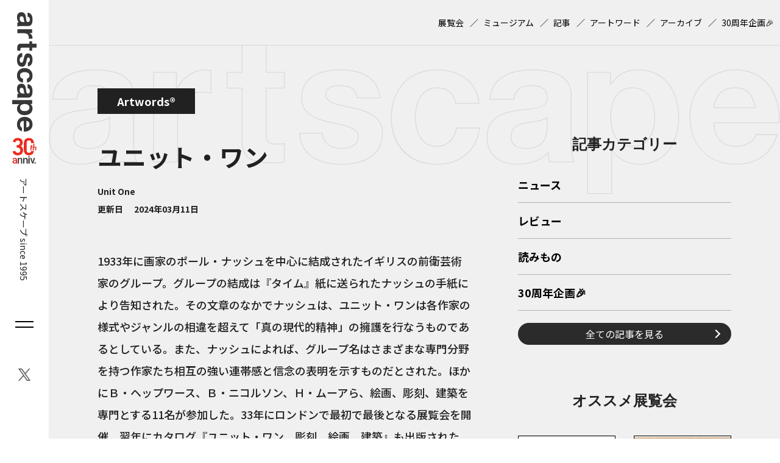

--- FILE ---
content_type: text/html; charset=UTF-8
request_url: https://artscape.jp/artword/6909/
body_size: 8806
content:
<!DOCTYPE html>
<html lang="ja">
<head>
<!-- Google Tag Manager -->
<script>(function(w,d,s,l,i){w[l]=w[l]||[];w[l].push({'gtm.start':
new Date().getTime(),event:'gtm.js'});var f=d.getElementsByTagName(s)[0],
j=d.createElement(s),dl=l!='dataLayer'?'&l='+l:'';j.async=true;j.src=
'https://www.googletagmanager.com/gtm.js?id='+i+dl;f.parentNode.insertBefore(j,f);
})(window,document,'script','dataLayer','GTM-5C4PD4');</script>
<!-- End Google Tag Manager -->
<!-- 広告ベースタグ -->
<script async src="https://securepubads.g.doubleclick.net/tag/js/gpt.js"></script>
<script>
	window.googletag = window.googletag || {cmd: []};
	googletag.cmd.push(function() {
	
//【PC共通】右サイドバー上‗レクタングル１
googletag.defineSlot('/21868270103/artscape2_PCall_SidebarR_Rectangle_1', [[300, 250], [200, 200], [336, 280], [250, 250]], 'div-gpt-ad-1715046924974-0').addService(googletag.pubads());
//【PC共通】右サイドバー下1‗レクタングル２
googletag.defineSlot('/21868270103/artscape2_PCall_SidebarR_Rectangle_2', [[250, 250], [336, 280], [200, 200], [300, 250]], 'div-gpt-ad-1715046801754-0').addService(googletag.pubads());
//【PC共通】右サイドバー下2‗レクタングル３
googletag.defineSlot('/21868270103/artscape2_PCall_SidebarR_Rectangle_3', [[300, 600], [200, 200], [250, 250], [300, 250], [336, 280]], 'div-gpt-ad-1715046874496-0').addService(googletag.pubads());
//【PC共通】下部オーバーレイ‗アンカー１
googletag.defineSlot('/21868270103/artscape2_PCall_Overlay_Anchor_1', [[468, 60], [970, 90], [728, 90]], 'div-gpt-ad-1715578657467-0').addService(googletag.pubads());
//【SP共通】下サイドバー上‗レクタングル１
googletag.defineSlot('/21868270103/artscape2_SPall_SidebarU_Rectangle_1', [[250, 250], [300, 250], [336, 280], [200, 200]], 'div-gpt-ad-1715045739511-0').addService(googletag.pubads());
//【SP共通】下サイドバー下1‗レクタングル２
googletag.defineSlot('/21868270103/artscape2_SPall_SidebarU_Rectangle_2', [[200, 200], [250, 250], [300, 250], [336, 280]], 'div-gpt-ad-1715045904687-0').addService(googletag.pubads());
//【SP共通】下サイドバー下2‗レクタングル３
googletag.defineSlot('/21868270103/artscape2_SPall_SidebarU_Rectangle_3', [[200, 200], [250, 250], [300, 250], [336, 280]], 'div-gpt-ad-1715045836351-0').addService(googletag.pubads());
//【SP共通】下部オーバーレイ‗アンカー１
googletag.defineSlot('/21868270103/artscape2_SPall_Overlay_Anchor_1', [[320, 50], [320, 100]], 'div-gpt-ad-1715578743373-0').addService(googletag.pubads());	googletag.pubads().enableSingleRequest();
	googletag.pubads().collapseEmptyDivs();
	googletag.enableServices();
});
</script>
<!-- meta -->
<meta charset="utf-8">
<meta name="viewport" content="width=device-width,initial-scale=1">
<meta name="keywords" content="" />

<meta name="description" content="" />

<meta property="og:locale" content="ja_JP" />
<meta property="og:site_name" content="artscape" />
<meta property="og:type" content="article" />
<meta property="og:url" content="https://artscape.jp/artword/6909/" />

<meta property="og:title" content="ユニット・ワン &#8211; artscape" />
<meta property="og:description" content="">
<meta property="og:image" content="https://artscape.jp/wp-content/themes/artscape/images/ogp.png?20241218">
<meta property="og:image:width" content="1200" />
<meta property="og:image:height" content="631" />

<meta name="twitter:site" content="@Twitter" />
<meta name="twitter:title" content="ユニット・ワン &#8211; artscape" />
<meta name="twitter:url" content="https://artscape.jp/artword/6909/" />
<meta name="twitter:card" content="summary_large_image">
<meta name="twitter:description" content="" />
<meta name="twitter:image" content="https://artscape.jp/wp-content/themes/artscape/images/ogp.png?20241218">
<!-- /meta -->

<!-- CSS,JS -->
<link rel="shortcut icon" href="https://artscape.jp/wp-content/themes/artscape/images/favicon.ico">
<!-- /CSS,JS -->
<title>ユニット・ワン &#8211; artscape</title>
<meta name='robots' content='max-image-preview:large' />
<link rel='dns-prefetch' href='//artscape.jp' />
<script type="text/javascript">
/* <![CDATA[ */
window._wpemojiSettings = {"baseUrl":"https:\/\/s.w.org\/images\/core\/emoji\/15.0.3\/72x72\/","ext":".png","svgUrl":"https:\/\/s.w.org\/images\/core\/emoji\/15.0.3\/svg\/","svgExt":".svg","source":{"concatemoji":"https:\/\/artscape.jp\/wp-includes\/js\/wp-emoji-release.min.js?ver=6.5.3"}};
/*! This file is auto-generated */
!function(i,n){var o,s,e;function c(e){try{var t={supportTests:e,timestamp:(new Date).valueOf()};sessionStorage.setItem(o,JSON.stringify(t))}catch(e){}}function p(e,t,n){e.clearRect(0,0,e.canvas.width,e.canvas.height),e.fillText(t,0,0);var t=new Uint32Array(e.getImageData(0,0,e.canvas.width,e.canvas.height).data),r=(e.clearRect(0,0,e.canvas.width,e.canvas.height),e.fillText(n,0,0),new Uint32Array(e.getImageData(0,0,e.canvas.width,e.canvas.height).data));return t.every(function(e,t){return e===r[t]})}function u(e,t,n){switch(t){case"flag":return n(e,"\ud83c\udff3\ufe0f\u200d\u26a7\ufe0f","\ud83c\udff3\ufe0f\u200b\u26a7\ufe0f")?!1:!n(e,"\ud83c\uddfa\ud83c\uddf3","\ud83c\uddfa\u200b\ud83c\uddf3")&&!n(e,"\ud83c\udff4\udb40\udc67\udb40\udc62\udb40\udc65\udb40\udc6e\udb40\udc67\udb40\udc7f","\ud83c\udff4\u200b\udb40\udc67\u200b\udb40\udc62\u200b\udb40\udc65\u200b\udb40\udc6e\u200b\udb40\udc67\u200b\udb40\udc7f");case"emoji":return!n(e,"\ud83d\udc26\u200d\u2b1b","\ud83d\udc26\u200b\u2b1b")}return!1}function f(e,t,n){var r="undefined"!=typeof WorkerGlobalScope&&self instanceof WorkerGlobalScope?new OffscreenCanvas(300,150):i.createElement("canvas"),a=r.getContext("2d",{willReadFrequently:!0}),o=(a.textBaseline="top",a.font="600 32px Arial",{});return e.forEach(function(e){o[e]=t(a,e,n)}),o}function t(e){var t=i.createElement("script");t.src=e,t.defer=!0,i.head.appendChild(t)}"undefined"!=typeof Promise&&(o="wpEmojiSettingsSupports",s=["flag","emoji"],n.supports={everything:!0,everythingExceptFlag:!0},e=new Promise(function(e){i.addEventListener("DOMContentLoaded",e,{once:!0})}),new Promise(function(t){var n=function(){try{var e=JSON.parse(sessionStorage.getItem(o));if("object"==typeof e&&"number"==typeof e.timestamp&&(new Date).valueOf()<e.timestamp+604800&&"object"==typeof e.supportTests)return e.supportTests}catch(e){}return null}();if(!n){if("undefined"!=typeof Worker&&"undefined"!=typeof OffscreenCanvas&&"undefined"!=typeof URL&&URL.createObjectURL&&"undefined"!=typeof Blob)try{var e="postMessage("+f.toString()+"("+[JSON.stringify(s),u.toString(),p.toString()].join(",")+"));",r=new Blob([e],{type:"text/javascript"}),a=new Worker(URL.createObjectURL(r),{name:"wpTestEmojiSupports"});return void(a.onmessage=function(e){c(n=e.data),a.terminate(),t(n)})}catch(e){}c(n=f(s,u,p))}t(n)}).then(function(e){for(var t in e)n.supports[t]=e[t],n.supports.everything=n.supports.everything&&n.supports[t],"flag"!==t&&(n.supports.everythingExceptFlag=n.supports.everythingExceptFlag&&n.supports[t]);n.supports.everythingExceptFlag=n.supports.everythingExceptFlag&&!n.supports.flag,n.DOMReady=!1,n.readyCallback=function(){n.DOMReady=!0}}).then(function(){return e}).then(function(){var e;n.supports.everything||(n.readyCallback(),(e=n.source||{}).concatemoji?t(e.concatemoji):e.wpemoji&&e.twemoji&&(t(e.twemoji),t(e.wpemoji)))}))}((window,document),window._wpemojiSettings);
/* ]]> */
</script>
<style id='wp-emoji-styles-inline-css' type='text/css'>

	img.wp-smiley, img.emoji {
		display: inline !important;
		border: none !important;
		box-shadow: none !important;
		height: 1em !important;
		width: 1em !important;
		margin: 0 0.07em !important;
		vertical-align: -0.1em !important;
		background: none !important;
		padding: 0 !important;
	}
</style>
<link rel='stylesheet' id='wordpress-popular-posts-css-css' href='https://artscape.jp/wp-content/plugins/wordpress-popular-posts/assets/css/wpp.css?ver=6.4.2' type='text/css' media='all' />
<link rel='stylesheet' id='temp-reset-css' href='https://artscape.jp/wp-content/themes/artscape/css/common/reset.css?ver=1747360366' type='text/css' media='' />
<link rel='stylesheet' id='temp-common-css' href='https://artscape.jp/wp-content/themes/artscape/css/common/common.css?ver=1747360366' type='text/css' media='' />
<link rel='stylesheet' id='temp-editor-css' href='https://artscape.jp/wp-content/themes/artscape/css/common/editor.css?ver=1747360366' type='text/css' media='' />
<link rel='stylesheet' id='temp-style-css' href='https://artscape.jp/wp-content/themes/artscape/css/style.css?ver=1750906278' type='text/css' media='' />
<link rel='stylesheet' id='temp-smp-css' href='https://artscape.jp/wp-content/themes/artscape/css/smp.css?ver=1747360366' type='text/css' media='' />
<link rel='stylesheet' id='temp-artword-css' href='https://artscape.jp/wp-content/themes/artscape/css/ver/artword.css?ver=1747360366' type='text/css' media='' />
<script type="application/json" id="wpp-json">

{"sampling_active":1,"sampling_rate":100,"ajax_url":"https:\/\/artscape.jp\/wp-json\/wordpress-popular-posts\/v1\/popular-posts","api_url":"https:\/\/artscape.jp\/wp-json\/wordpress-popular-posts","ID":6909,"token":"cf6b861c2d","lang":0,"debug":0}

</script>
<script type="text/javascript" src="https://artscape.jp/wp-content/plugins/wordpress-popular-posts/assets/js/wpp.min.js?ver=6.4.2" id="wpp-js-js"></script>
            <style id="wpp-loading-animation-styles">@-webkit-keyframes bgslide{from{background-position-x:0}to{background-position-x:-200%}}@keyframes bgslide{from{background-position-x:0}to{background-position-x:-200%}}.wpp-widget-placeholder,.wpp-widget-block-placeholder,.wpp-shortcode-placeholder{margin:0 auto;width:60px;height:3px;background:#dd3737;background:linear-gradient(90deg,#dd3737 0%,#571313 10%,#dd3737 100%);background-size:200% auto;border-radius:3px;-webkit-animation:bgslide 1s infinite linear;animation:bgslide 1s infinite linear}</style>
            <noscript><style>.lazyload[data-src]{display:none !important;}</style></noscript><style>.lazyload{background-image:none !important;}.lazyload:before{background-image:none !important;}</style><link rel="icon" href="/wp-content/uploads/2025/07/cropped-favicon-32x32.png" sizes="32x32" />
<link rel="icon" href="/wp-content/uploads/2025/07/cropped-favicon-192x192.png" sizes="192x192" />
<link rel="apple-touch-icon" href="/wp-content/uploads/2025/07/cropped-favicon-180x180.png" />
<meta name="msapplication-TileImage" content="/wp-content/uploads/2025/07/cropped-favicon-270x270.png" />
</head>
<body class="artword-template-default single single-artword postid-6909">
<!-- Google Tag Manager (noscript) -->
<noscript><iframe src="https://www.googletagmanager.com/ns.html?id=GTM-5C4PD4"
height="0" width="0" style="display:none;visibility:hidden"></iframe></noscript>
<!-- End Google Tag Manager (noscript) -->
<div id="wrapper">
		<header id="header">
		
		<div id="header-siteid">
				<a href="https://artscape.jp"><img src="[data-uri]" alt="artscape" data-src="https://artscape.jp/wp-content/themes/artscape/images/siteid-tate.svg" decoding="async" class="lazyload"><noscript><img src="https://artscape.jp/wp-content/themes/artscape/images/siteid-tate.svg" alt="artscape" data-eio="l"></noscript><img src="[data-uri]" alt="30th anniv." data-src="https://artscape.jp/wp-content/themes/artscape/images/30th-logo.svg" decoding="async" class="lazyload"><noscript><img src="https://artscape.jp/wp-content/themes/artscape/images/30th-logo.svg" alt="30th anniv." data-eio="l"></noscript></a>
				<span>アートスケープ  since 1995</span>
			</div>
		<div id="header-siteid-sp">
			<a href="https://artscape.jp"><img src="[data-uri]" alt="artscape" data-src="https://artscape.jp/wp-content/themes/artscape/images/siteid-yoko.svg" decoding="async" class="lazyload"><noscript><img src="https://artscape.jp/wp-content/themes/artscape/images/siteid-yoko.svg" alt="artscape" data-eio="l"></noscript><img src="[data-uri]" alt="30th anniv." data-src="https://artscape.jp/wp-content/themes/artscape/images/30th-logo.svg" decoding="async" class="lazyload"><noscript><img src="https://artscape.jp/wp-content/themes/artscape/images/30th-logo.svg" alt="30th anniv." data-eio="l"></noscript></a>
			<span>アートスケープ  <br>since 1995</span>
		</div>
				<div id="header-burger">
			<i id="header-burger-trig">
				<u></u>
				<u></u>
			</i>
		</div>
		<div id="header-sns">
			<ul>
							<li id="sns-item-1">
					<a href="https://twitter.com/artscapeJP" target="_blank" rel="noreferrer noopener">
						<img src="[data-uri]" alt="X（Twitter）" data-src="/wp-content/uploads/2023/12/sns-twitter.png" decoding="async" class="lazyload" data-eio-rwidth="42" data-eio-rheight="44"><noscript><img src="/wp-content/uploads/2023/12/sns-twitter.png" alt="X（Twitter）" data-eio="l"></noscript>
					</a>
				</li>
								</ul>
		</div>
	</header>
		<div id="burger">
		<div id="burger-inner">
			<div id="burger-sns">
				<ul>
									<li id="burger-sns-item-1">
						<a href="https://twitter.com/artscapeJP" target="_blank" rel="noreferrer noopener">
							<img src="[data-uri]" alt="X（Twitter）" data-src="/wp-content/uploads/2024/02/sns-twitter-w.png" decoding="async" class="lazyload" data-eio-rwidth="48" data-eio-rheight="48"><noscript><img src="/wp-content/uploads/2024/02/sns-twitter-w.png" alt="X（Twitter）" data-eio="l"></noscript>
						</a>
					</li>
										</ul>
			</div>
			<div class="burger-item">
				<h2>サイト内検索（Google）</h2>
				<form action="/search/" id="cse-search-box" name="cse-search-box">
					<input type="hidden" name="cx" value="054b947e1dde94753">
					<input type="hidden" name="cof" value="FORID:9">
					<input type="hidden" name="ie" value="UTF-8">
					<input name="siteurl" value="/search/" type="hidden">
					<input name="ref" value="" type="hidden">
					<input name="ss" value="" type="hidden">

					<input type="text" name="q" placeholder="サイト内検索">
					<input type="submit" name="sa" value="">
				</form>
			</div>
			<div class="burger-item">
				<h2>
					<a href="https://artscape.jp/article/">記事</a>
				</h2>
				<ul>
									<li>
						<a href="https://artscape.jp/category/news/">ニュース</a>
					</li>
										<li>
						<a href="https://artscape.jp/category/review/">レビュー</a>
					</li>
										<li>
						<a href="https://artscape.jp/category/reading/">読みもの</a>
					</li>
										<li><a href="https://artscape.jp/30th/">30周年企画🎉</a></li>
				</ul>
			</div>
			<div class="burger-item">
				<h2>
					<a href="https://artscape.jp/exhibitions/">展覧会検索</a>
				</h2>
				<ul>
					<li><a href="https://artscape.jp/exhibitions/?pickup=true">オススメ展覧会一覧</a></li>
				</ul>
			</div>
			<div class="burger-item">
				<h2>
					<a href="https://artscape.jp/museum/">ミュージアム検索</a>
				</h2>
			</div>
			<div class="burger-item">
				<h2>
					<a href="https://artscape.jp/artword/">アートワード</a>
				</h2>
			</div>
			<div class="burger-item">
				<h2>
					<a href="https://artscape.jp/archives/">アーカイブ</a>
				</h2>
			</div>
		</div>
	</div>
	<main>
	<div id="submenu">
	<div id="submenu-inner" class="wrap wrap-1400">
				<ul>
						<li id="footer-textlink2-0">
					<a href="/exhibitions/" >展覧会</a>
				</li>
								<li id="footer-textlink2-0">
					<a href="/museum/" >ミュージアム</a>
				</li>
								<li id="footer-textlink2-0">
					<a href="/article/" >記事</a>
				</li>
								<li id="footer-textlink2-0">
					<a href="/artword/" >アートワード</a>
				</li>
								<li id="footer-textlink2-0">
					<a href="/archives/" >アーカイブ</a>
				</li>
								<li id="footer-textlink2-0">
					<a href="https://artscape.jp/30th/" >30周年企画🎉</a>
				</li>
							</ul>
			</div>
</div>
	<div id="container">
		<div id="container-flex" class="wrap wrap-1400">
			<div id="content">
<article id="article-post">
	<strong id="artword-lv">Artwords&reg;</strong>
	<h1>ユニット・ワン</h1>
	<dl id="artword-header">
			<dt></dt>
		<dd>Unit One</dd>
			<dt>更新日</dt>
		<dd>2024年03月11日</dd>
	</dl>
			<section>
		<p>1933年に画家のポール・ナッシュを中心に結成されたイギリスの前衛芸術家のグループ。グループの結成は『タイム』紙に送られたナッシュの手紙により告知された。その文章のなかでナッシュは、ユニット・ワンは各作家の様式やジャンルの相違を超えて「真の現代的精神」の擁護を行なうものであるとしている。また、ナッシュによれば、グループ名はさまざまな専門分野を持つ作家たち相互の強い連帯感と信念の表明を示すものだとされた。ほかにＢ・ヘップワース、Ｂ・ニコルソン、Ｈ・ムーアら、絵画、彫刻、建築を専門とする11名が参加した。33年にロンドンで最初で最後となる展覧会を開催、翌年にカタログ『ユニット・ワン　彫刻、絵画、建築』も出版された。詩人で評論家のＨ・リードが編集と序文の執筆を担当し、各作家のポートレートとともに、スタジオの写真、作品図版が掲載され、全員ではないものの各自が文章を寄せている。ナッシュは36年に「シュルレアリスム国際」展をロンドンで組織しているが、ユニット・ワンの活動もまた、イギリス美術界におけるシュルレアリスムと抽象芸術の展開を推し進めるものだった。</p>
	</section>
			<div id="artword-author">
		<dl>
			<dt>著者</dt>
			<dd>
				<ul>
										<li>
						<a href="https://artscape.jp/authors/sawayamaryo">沢山遼</a>
					</li>
									</ul>
			</dd>
		</dl>
	</div>
		<div id="artword-option">
		<h2>補足情報</h2>
			<section id="artword-bunken" class="artword-option">
			<h3>参考文献</h3>
			<div><p>Unit 1: The Modern Movement in English Architecture,Painting and Sculpture,Herbert Read ed.,Cassell and Company,1934</p>
</div>
		</section>
					</div>
</article>
<div id="artword-footer">
	<a href="https://artscape.jp/artword/">Artwords&reg;に戻る</a>
</div>
<div id="share">
	<dl>
		<dt>SHARE</dt>
		<dd>
			<ul>
				<li class="share-facebook">
					<a href="http://www.facebook.com/share.php?u=https://artscape.jp/artword/6909/" target="_blank" rel="noopener noreferrer">Facebook</a>
				</li>
				<li class="share-line">
					<a href="https://social-plugins.line.me/lineit/share?url=https://artscape.jp/artword/6909/" target="_blank" rel="noopener noreferrer">LINE</a>
				</li>
				<li class="share-twitter">
					<a href="http://twitter.com/share?url=https://artscape.jp/artword/6909/" target="_blank" rel="noopener noreferrer">Twitter/X</a>
				</li>
			</ul>
		</dd>
	</dl>
</div>

						</div>
			<aside id="utility">
	<h2>サイドバー</h2>
	<div class="utility">
			<div class="ad-box pc-only">
	<!-- /21868270103/artscape2_PCall_SidebarR_Rectangle_1 -->
	<div id='div-gpt-ad-1715046924974-0' style='min-width: 200px; min-height: 200px;'>
	<script>
		googletag.cmd.push(function() { googletag.display('div-gpt-ad-1715046924974-0'); });
	</script>
	</div>
</div>

<div class="ad-box sp-only">
	<!-- /21868270103/artscape2_SPall_SidebarU_Rectangle_1 -->
	<div id='div-gpt-ad-1715045739511-0' style='min-width: 200px; min-height: 200px;'>
	<script>
		googletag.cmd.push(function() { googletag.display('div-gpt-ad-1715045739511-0'); });
	</script>
	</div>
</div>			<h3>記事カテゴリー</h3>
		<ul id="sidebar-category-list">
					<li>
				<a href="https://artscape.jp/category/news/">ニュース</a>
			</li>
							<li>
				<a href="https://artscape.jp/category/review/">レビュー</a>
			</li>
							<li>
				<a href="https://artscape.jp/category/reading/">読みもの</a>
			</li>
							<li><a href="https://artscape.jp/30th/">30周年企画🎉</a></li>
		</ul>
		<a class="mgT20 btn-round-arrow-R" href="https://artscape.jp/article/">全ての記事を見る</a>
	</div>
	<div class="utility">
		<h3>オススメ展覧会</h3>

			<ul id="utility-pickup-list">
						<li>
				<a href="https://artscape.jp/exhibitions/58026/">
					<figure>
												<img src="[data-uri]" alt="LOCAL LOCAL -ないものはない-　梅原真展" data-src="/wp-content/uploads/2026/01/2601_o_19.jpg" decoding="async" class="lazyload" data-eio-rwidth="600" data-eio-rheight="848"><noscript><img src="/wp-content/uploads/2026/01/2601_o_19.jpg" alt="LOCAL LOCAL -ないものはない-　梅原真展" data-eio="l"></noscript>
					</figure>
					<h4>LOCAL LOCAL -ないものはない-　梅原真展</h4>
				</a>
			</li>
							<li>
				<a href="https://artscape.jp/exhibitions/53496/">
					<figure>
												<img src="[data-uri]" alt="コスモスの咲くとき　－地域に学び、平和を刻む教育版画の”いま”" data-src="/wp-content/uploads/2025/11/2511_o_03.jpeg" decoding="async" class="lazyload" data-eio-rwidth="700" data-eio-rheight="990"><noscript><img src="/wp-content/uploads/2025/11/2511_o_03.jpeg" alt="コスモスの咲くとき　－地域に学び、平和を刻む教育版画の”いま”" data-eio="l"></noscript>
					</figure>
					<h4>コスモスの咲くとき　－地域に学び、平和を刻む教育版画の”いま”</h4>
				</a>
			</li>
							<li>
				<a href="https://artscape.jp/exhibitions/53613/">
					<figure>
												<img src="[data-uri]" alt="PERMANENT MODERN　有田正博の眼" data-src="/wp-content/uploads/2025/11/2511_o_26.jpeg" decoding="async" class="lazyload" data-eio-rwidth="700" data-eio-rheight="875"><noscript><img src="/wp-content/uploads/2025/11/2511_o_26.jpeg" alt="PERMANENT MODERN　有田正博の眼" data-eio="l"></noscript>
					</figure>
					<h4>PERMANENT MODERN　有田正博の眼</h4>
				</a>
			</li>
							<li>
				<a href="https://artscape.jp/exhibitions/53502/">
					<figure>
												<img src="[data-uri]" alt="デザインの先生" data-src="/wp-content/uploads/2025/11/2511_o_10.jpeg" decoding="async" class="lazyload" data-eio-rwidth="700" data-eio-rheight="990"><noscript><img src="/wp-content/uploads/2025/11/2511_o_10.jpeg" alt="デザインの先生" data-eio="l"></noscript>
					</figure>
					<h4>デザインの先生</h4>
				</a>
			</li>
						</ul>
			
		<a class="mgT20 btn-round-arrow-R" href="https://artscape.jp/exhibitions/?pickup=true">全てのオススメ展覧会を見る</a>
	</div>
			<div class="ad-box pc-only">
	<!-- /21868270103/artscape2_PCall_SidebarR_Rectangle_2 -->
	<div id='div-gpt-ad-1715046801754-0' style='min-width: 200px; min-height: 200px;'>
	<script>
		googletag.cmd.push(function() { googletag.display('div-gpt-ad-1715046801754-0'); });
	</script>
	</div>
</div>
<div class="ad-box pc-only">
<!-- /21868270103/artscape2_PCall_SidebarR_Rectangle_3 -->
	<div id='div-gpt-ad-1715046874496-0' style='min-width: 200px; min-height: 200px;'>
	<script>
		googletag.cmd.push(function() { googletag.display('div-gpt-ad-1715046874496-0'); });
	</script>
	</div>
</div>

<div class="ad-box sp-only">
	<!-- /21868270103/artscape2_SPall_SidebarU_Rectangle_2 -->
	<div id='div-gpt-ad-1715045904687-0' style='min-width: 200px; min-height: 200px;'>
	<script>
		googletag.cmd.push(function() { googletag.display('div-gpt-ad-1715045904687-0'); });
	</script>
	</div>
</div>
<div class="ad-box sp-only">
	<!-- /21868270103/artscape2_SPall_SidebarU_Rectangle_3 -->
	<div id='div-gpt-ad-1715045836351-0' style='min-width: 200px; min-height: 200px;'>
	<script>
		googletag.cmd.push(function() { googletag.display('div-gpt-ad-1715045836351-0'); });
	</script>
	</div>
</div>	
</aside>

		</div>
	</div>
</main>
	</main>
	<footer id="footer">
	<div id="topicpath">
	<ol itemscope itemtype="https://schema.org/BreadcrumbList"><li itemprop="itemListElement" itemscope itemtype="https://schema.org/ListItem"><a itemprop="item" href="https://artscape.jp"><span itemprop="name">ホーム</span></a><meta itemprop="position" content="1" /></li><li itemprop="itemListElement" itemscope itemtype="https://schema.org/ListItem"><a itemprop="item" href="https://artscape.jp/artword/"><span itemprop="name">アートワード</span></a><meta itemprop="position" content="2" /></li><li itemprop="itemListElement" itemscope itemtype="https://schema.org/ListItem"><a itemprop="item" href="https://artscape.jp/artword/6909/"><span itemprop="name">ユニット・ワン</span></a><meta itemprop="position" content="3" /></li></ol></div>
<div id="footer-wp">
	<div id="footer-wp-1" class="wrap wrap-1400">
		<ul>
				<li id="footer-textlink1-1">
				<a href="/about/" >artscapeについて</a>
			</li>
						<li id="footer-textlink1-2">
				<a href="/ad/" >広告掲載について</a>
			</li>
						<li id="footer-textlink1-3">
				<a href="/press/" >プレスリリース送付</a>
			</li>
						<li id="footer-textlink1-4">
				<a href="/mdb_info/" >artscape情報登録サービスの利用申込</a>
			</li>
						<li id="footer-textlink1-5">
				<a href="/authors/" >著者一覧</a>
			</li>
					</ul>
	</div>
		<div id="footer-wp-2" class="wrap wrap-1400">
		<ul>
				<li id="footer-textlink2-0">
				<a href="/term/" >利用規約</a>
			</li>
					<li id="footer-textlink2-0">
				<a href="/privacy-policy/" >プライバシーポリシー</a>
			</li>
					<li id="footer-textlink2-0">
				<a href="/contact/" >お問い合わせ</a>
			</li>
				</ul>
	</div>
	</div>
<div id="footer-dnp">
	<div id="footer-dnp-1" class="wrap wrap-1400">
		<ul>
				<li id="footer-imglist1-1">
				<a href="https://mecenat-mark.org/" >
					<img src="[data-uri]" alt="THIS IS MECEHAT 2025" width="960" height="398" data-src="/wp-content/uploads/2025/07/4df2b0d489040271a420ce0ad1bc39c9.jpg" decoding="async" class="lazyload" data-eio-rwidth="1920" data-eio-rheight="796"><noscript><img src="/wp-content/uploads/2025/07/4df2b0d489040271a420ce0ad1bc39c9.jpg" alt="THIS IS MECEHAT 2025" width="960" height="398" data-eio="l"></noscript>
				</a>
			</li>
					</ul>
	</div>
		<div id="footer-dnp-2" class="wrap wrap-1400">
		<ul>
				<li id="footer-imglist2-0">
				<a href="https://www.dnpfcp.jp/gallery/ggg/" >
					<img src="[data-uri]" alt="ggg" width="98" height="40" data-src="/wp-content/uploads/2023/12/group_ggg.png" decoding="async" class="lazyload" data-eio-rwidth="196" data-eio-rheight="80"><noscript><img src="/wp-content/uploads/2023/12/group_ggg.png" alt="ggg" width="98" height="40" data-eio="l"></noscript>
				</a>
			</li>
					<li id="footer-imglist2-0">
				<a href="https://www.dnpfcp.jp/gallery/ddd/" >
					<img src="[data-uri]" alt="ddd" width="98" height="40" data-src="/wp-content/uploads/2023/12/group_ddd.png" decoding="async" class="lazyload" data-eio-rwidth="196" data-eio-rheight="80"><noscript><img src="/wp-content/uploads/2023/12/group_ddd.png" alt="ddd" width="98" height="40" data-eio="l"></noscript>
				</a>
			</li>
					<li id="footer-imglist2-0">
				<a href="http://dnp-museumlab.jp/" >
					<img src="[data-uri]" alt="DNPミュージアムラボ" width="154" height="40" data-src="/wp-content/uploads/2023/12/group_ldml.png" decoding="async" class="lazyload" data-eio-rwidth="308" data-eio-rheight="80"><noscript><img src="/wp-content/uploads/2023/12/group_ldml.png" alt="DNPミュージアムラボ" width="154" height="40" data-eio="l"></noscript>
				</a>
			</li>
					<li id="footer-imglist2-0">
				<a href="https://dnp-cultural-heritage.jp/index.html" >
					<img src="[data-uri]" alt="DNP京都太秦文化遺産ギャラリー" width="153" height="59" data-src="/wp-content/uploads/2023/12/groupe_uzumasa.png" decoding="async" class="lazyload" data-eio-rwidth="306" data-eio-rheight="118"><noscript><img src="/wp-content/uploads/2023/12/groupe_uzumasa.png" alt="DNP京都太秦文化遺産ギャラリー" width="153" height="59" data-eio="l"></noscript>
				</a>
			</li>
					<li id="footer-imglist2-0">
				<a href="http://www.mmm-ginza.org/" >
					<img src="[data-uri]" alt="MMM" width="127" height="56" data-src="/wp-content/uploads/2023/12/group_mdmdf.png" decoding="async" class="lazyload" data-eio-rwidth="254" data-eio-rheight="112"><noscript><img src="/wp-content/uploads/2023/12/group_mdmdf.png" alt="MMM" width="127" height="56" data-eio="l"></noscript>
				</a>
			</li>
					<li id="footer-imglist2-0">
				<a href="http://dnpartcom.jp/" >
					<img src="[data-uri]" alt="株式会社DNPアートコミュニケーションズ" width="160" height="10" data-src="/wp-content/uploads/2024/03/426f95c1ed78544079d1dbabfcd66d50.jpg" decoding="async" class="lazyload" data-eio-rwidth="320" data-eio-rheight="20"><noscript><img src="/wp-content/uploads/2024/03/426f95c1ed78544079d1dbabfcd66d50.jpg" alt="株式会社DNPアートコミュニケーションズ" width="160" height="10" data-eio="l"></noscript>
				</a>
			</li>
				</ul>
	</div>
		<div id="footer-dnp-3" class="wrap wrap-1000">
		<div id="footer-dnp-3-inner">
			<div id="footer-dnp-3-L">
				<figure>
					<img src="[data-uri]" alt="未来のあたりまえをつくる。DNP" data-src="https://artscape.jp/wp-content/themes/artscape/images/dnp.png" decoding="async" class="lazyload" data-eio-rwidth="578" data-eio-rheight="212"><noscript><img src="https://artscape.jp/wp-content/themes/artscape/images/dnp.png" alt="未来のあたりまえをつくる。DNP" data-eio="l"></noscript>
				</figure>
			</div>
			<div id="footer-dnp-3-R">
				<p>
				&copy;1996-2026 DAI NIPPON PRINTING Co., Ltd.<br>
				掲載画像・その他の無断転載・転用を禁じます。<br>
				アートスケープ/artscapeは、大日本印刷株式会社が運営しています。<br>
				アートスケープ/artscape、アートワード/Artwordsは、大日本印刷株式会社の登録商標です。<br>
				artscape, Artwords are the registered trademarks of DAI NIPPON PRINTING Co., Ltd.
				</p>

			</div>
		</div>
	</div>

			<!-- フッター -->
<div class="ad-box pc-only">
	<!-- /21868270103/artscape2_PCall_Overlay_Anchor_1 -->
	<div id='div-gpt-ad-1715578657467-0' style='min-width: 468px; min-height: 60px;'>
		<script>
		googletag.cmd.push(function() { googletag.display('div-gpt-ad-1715578657467-0'); });
		</script>
	</div>
</div>
<div class="ad-box sp-only">
	<!-- /21868270103/artscape2_SPall_Overlay_Anchor_1 -->
	<div id='div-gpt-ad-1715578743373-0' style='min-width: 320px; min-height: 50px;'>
	<script>
		googletag.cmd.push(function() { googletag.display('div-gpt-ad-1715578743373-0'); });
	</script>
	</div>
</div>	</div>
	</footer>
<script type="text/javascript" id="eio-lazy-load-js-before">
/* <![CDATA[ */
var eio_lazy_vars = {"exactdn_domain":"","skip_autoscale":0,"threshold":0};
/* ]]> */
</script>
<script type="text/javascript" src="https://artscape.jp/wp-content/plugins/ewww-image-optimizer/includes/lazysizes.min.js?ver=760" id="eio-lazy-load-js"></script>
<script type="text/javascript" src="https://artscape.jp/wp-content/themes/artscape/js/jquery.min.js?ver=1752222454" id="temp-jquery-js"></script>
<script type="text/javascript" src="https://artscape.jp/wp-content/themes/artscape/js/cmd.js?ver=1752222454" id="temp-common-js"></script>
</div><!--#wrapper-->
</body>
</html>


--- FILE ---
content_type: text/html; charset=utf-8
request_url: https://www.google.com/recaptcha/api2/aframe
body_size: 265
content:
<!DOCTYPE HTML><html><head><meta http-equiv="content-type" content="text/html; charset=UTF-8"></head><body><script nonce="tQwcoqks6U9lpzrL3UzyhA">/** Anti-fraud and anti-abuse applications only. See google.com/recaptcha */ try{var clients={'sodar':'https://pagead2.googlesyndication.com/pagead/sodar?'};window.addEventListener("message",function(a){try{if(a.source===window.parent){var b=JSON.parse(a.data);var c=clients[b['id']];if(c){var d=document.createElement('img');d.src=c+b['params']+'&rc='+(localStorage.getItem("rc::a")?sessionStorage.getItem("rc::b"):"");window.document.body.appendChild(d);sessionStorage.setItem("rc::e",parseInt(sessionStorage.getItem("rc::e")||0)+1);localStorage.setItem("rc::h",'1768989629747');}}}catch(b){}});window.parent.postMessage("_grecaptcha_ready", "*");}catch(b){}</script></body></html>

--- FILE ---
content_type: text/css
request_url: https://artscape.jp/wp-content/themes/artscape/css/style.css?ver=1750906278
body_size: 4163
content:
@charset "UTF-8";
/*
	2019.01
*/
/* レイアウト
------------------------------------------------------------- */
::placeholder{color: #b5b5b5;}
.wrap{ padding: 0 80px;}
@media screen and (max-width: 1024px) {
	.wrap{ padding: 0 10px;}
}
body{
	color: #212121;
	font-size: 1.6rem;
}
body.fixed {
    position: fixed;
    width: 100%;
    height: 100%;
}
/*背景*/
main{
	background-color: #f0f0f0;
	background: url(/wp-content/themes/artscape/images/artscape-w.svg) no-repeat #f0f0f0;
	background-size: contain;
	background-repeat: no-repeat;
	background-position: center 73px;
	margin-left: 80px;
}
/* main::before{
	content: '';
	display: block;
	width: 100%;
	height: 100%;
	background-image: url(/wp-content/themes/artscape/images/artscape-w.svg);
	background-repeat: no-repeat;
	background-size: contain;
	-webkit-background-size: contain;
    -moz-background-size: contain;
	background-position: center 71px;
	position: absolute;
	top: 0;
	left: 0px;
} */
@media screen and (max-width: 1250px) {
	/*背景*/
	main{
		margin-top: 6rem;
		background-position: center 60px;
		background: url(/wp-content/themes/artscape/images/artscape-w-sp.svg) no-repeat #f0f0f0;
		border: none;
	}
}
header{
	position: fixed;
	height: 100%;
	z-index: 100;
	left: 0;
	top: 0;
	width: 80px;
	background: #fff;
	padding: 20px 0;
}
header #header-siteid{
	height: 460px;
	position: relative;
	margin: 0 20px;
	font-size: 1.4rem;
}
header img{
	height: 196px;
}
header img:nth-of-type(2){
	height: 43px;
	margin: 10px auto;
}
header span{
	transform: rotate(90deg);
	position: absolute;
	top: 360px;
	width: 190px;
	left: -190%;
}


#header-burger{
	margin-top: 30px;
	transition: .5s all;
	padding: 10px 0 5px;
}
#header-burger.open{background: #000;}
#header-burger-trig{
	width: 30px;
	height: 30px;
	text-align: center;
	cursor: pointer;
	padding: 6px 0;
	margin: 0 auto;
	display: flex;
	align-items: center;
	flex-wrap: wrap;
}
#header-burger-trig u{
	display: block;
    width: 100%;
    height: 2px;
    background: #000;
    transition: .5s all;
    margin: 0 0 .6rem 0;
}
#header-burger-trig.open u:nth-child(1) {
	transform: translateY(5px) rotate(-20deg);
}
#header-burger-trig.open u:nth-child(2) {
	transform: translateY(-4px) rotate(20deg);
}
#header-burger.open u{
	background: #fff;
}
#header-sns{
	margin: 50px 20px 0;
}

#header-sns li{
	display: flex;
	justify-content: center;
}
#header-sns li + li{
	margin-top: 25px;
}
#header-sns a{
	display: flex;
	align-items: center;
	justify-content: center;
	width: 20px;
	height: 20px;
}
#header-sns img{
	width: auto;
	height: auto;
	max-width: 20px;
	max-height: 20px;
}
#burger{
	display: none;
	background: rgba( 0,0,0,.95);
	position: fixed;
	left: 0;
	top: 0;
	width: 43%;
	height: 100%;
	padding: 50px 50px 50px 110px;
	z-index: 99;
	color: #fff;
	overflow: auto;
    -webkit-overflow-scrolling: touch;
}
#burger a{color: #fff; display: block;}
#burger h2{
	font-size: 2.4rem;
	font-weight: 700;
	margin-bottom: 2.5rem;
}
.burger-item{
	margin-bottom: 50px;
}
#burger ul{
	margin: 0 30px;
	font-size: 1.8rem;
}
#burger ul li{
	width: 100%;
	max-width: 250px;
	position: relative;
}
#burger ul li a{
	padding: 10px 20px;
}
#burger ul li::after{
	content: "";
    width: 10px;
    height: 10px;
    border-top: 1px solid #fff;
    border-left: 1px solid #fff;
    transform: rotate(135deg);
    -webkit-transform: rotate(135deg);
	position: absolute;
	right: 10px;
	top: 50%;
	margin-top: -5px;
}

#cse-search-box{
	display: flex;
	justify-content: space-between;
	max-width: 400px;
}
#cse-search-box input[type=text]{
	border: 0;
	outline: 0;
	border-radius: 0;
	box-shadow: none;
	background: #262626;
	padding: 5px 10px;
	width: 75%;
	color: #fff;
	max-width: none;
}
#cse-search-box input[type=submit] {
	width: 23%;
	background-color: #434343;
	background-size: 31px;
	background-image: url(/wp-content/themes/artscape/images/icon-search-w.svg);
	background-position: center;
	background-repeat: no-repeat;
	border: 0;
	outline: none;
	border-radius: 5px;
	cursor: pointer;
}

/* #submenu{ border-bottom: 1px solid #dadada; background-color: #f0f0f0;} */
.page-index #submenu{
	background-color: transparent;
	border: none;
}
#submenu, #submenu a{color: #000; font-size: 1.4rem;}
#submenu-inner{padding: 30px 10px; }
#submenu ul{
	display: flex;
	justify-content: flex-end;
}
#submenu li + li::before{
	content: "／";
	margin: 0 .5rem 0 1rem;
}

#container{
	padding: 70px 0;
	border-top: 1px solid #dadada;
}
#container-flex{
	display: flex;
	justify-content: space-between;
}

#content{
	width: calc( 100% - 425px );
}
#utility{
	width: 350px;
	margin-left: 75px;
}
#header-siteid-sp{
	display: none;
}
#burger #burger-sns {
	display: none;
}
@media screen and (max-width: 1250px) {
	#burger #burger-sns {
		display: block;
	}
	#burger{
		width: 100%;
	}
	#burger #burger-sns ul li::after{
		content: none;
	}
	#burger #burger-sns ul{
		display: flex;
		gap: 3rem;
		margin-bottom: 6rem;
		margin-left: 0;
	}
	#burger #burger-sns ul li{
		width: auto;
	}
	#burger #burger-sns ul li a{
		padding: 0;
	}
	#burger #burger-sns ul li a img{
		width: 40px;
		height: 40px;
		object-fit: contain;
	}
	#container{
		padding: 70px 0 70px;
	}
	#container-flex{
		flex-wrap: wrap;
	}
	#submenu{
		display: none;
	}
	#content,
	#utility{
		width: 100%;
	}
	#header-siteid{
		display: none;
	}
	#header-siteid-sp{
		display: flex;
		align-items: center;
		width: 100%;
	}
	header{
		position: fixed;
		width: 100%;
		height: auto;
		background: #fff;
		padding: 1.5rem;
		display: flex;
		/* flex-wrap: wrap; */
		align-items: center;
		justify-content: space-between;
	}
	header #header-siteid-sp {

	}	
	header #header-siteid-sp img{
		height: auto;
		width: 160px;
	}
	header #header-siteid-sp img:nth-of-type(2){
		width: 25px;
		margin: 3px auto 0 5px;
		vertical-align: top;
	}

	header span{
		transform: rotate(0deg);
		position: static;
		width: auto;
		display: inline-block;
		margin-left: auto;
		padding-left: 0;
		padding-right: 5px;
		font-size: 1.3rem;
		white-space: nowrap;
		font-weight: 500;
	}

	#header-burger{
		margin-top: 0;
		padding: 0;
	}
	main{
		margin-left: 0;
	}
	#header-sns{
		display: none;
	}
	#header-sns ul{
		display: flex;
	}
	#header-burger {
		padding-right: 1.5rem;
		padding-bottom: 1.5rem;
		margin-right: -1.5rem;
		margin-bottom: -1.5rem;
		padding-left: 1.5rem;
		padding-top: 1.5rem;
		margin-top: -1.5rem;
	}
	#header-burger-trig::after{
		content: 'MENU';
		font-weight: bold;
		font-size: 1rem;
	}
	#header-burger-trig.open::after{
		content: 'CLOSE';
		color: #fff;
	}
	#header-burger-trig.open u:nth-child(1) {
		transform: translateY(4px) rotate(-20deg);
	}
	#burger-inner{
		padding-bottom: 80px;
	}
	#utility{
		margin-left: 0;
	}

	#header-sns li + li{
		margin-top: 0;
	}

	#burger{
		padding: 50px 20px;
		top: 60px;
	}
}
@media screen and (max-width: 380px) {
	header #header-siteid-sp img{
		height: auto;
		width: 140px;
	}
}
#footer{margin-left: 80px;}
#footer-wp{
	padding: 65px 0;
	background: #2b2b2b;
	background-image: url(/wp-content/themes/artscape/images/footer-wp.png);
	background-position: top center;
	background-repeat: no-repeat;
}
#footer-wp a{color: #fff;}
#footer-wp ul, #footer-dnp ul{display: flex; justify-content: center; align-items: center; }
#footer-wp-1{font-size: 1.8rem;}
#footer-wp-1 li{margin: 0 2rem;}
#footer-imglist1-1{ max-width: 150px;}
#footer-wp-2{font-size: 1.4rem; margin-top: 4rem;}
#footer-wp-2 li+li::before{content: "／"; margin-left: .7rem; color: #fff;}

#footer-dnp{background: #fff; padding: 65px 0;}
#footer-dnp > div + div{margin-top: 6rem;}
#footer-dnp li{margin: 0 2rem;}
#footer-dnp-2 ul li a{
	display: flex;
	justify-content: center;
	align-items: center;
}
#footer-dnp-2 ul li img{
	max-width: 70%;
}
#footer-dnp-3-inner{display: flex; justify-content: space-between; align-items: flex-start;}
#footer-dnp-3-L{width: 25%;}
#footer-dnp-3-R{width: 65%; font-size: 1.4rem; line-height: 2.4rem;}
@media screen and (max-width: 1250px) {
	#footer{margin-left: 0px;}
}
@media screen and (max-width: 1024px) {
	#footer-wp{
		padding: 40px 0;
	}
	#footer{margin-left: 0px;}
	#footer-dnp-2 ul{
		flex-wrap: wrap;
		gap: 20px;
	}
	#footer-dnp-2 ul li{
		margin: 0;
		width: 29%;
		display: flex;
		justify-content: center;
	}
	#footer-dnp-3-inner{flex-wrap: wrap;}
	#footer-dnp-3-L{width: 100%;}
	#footer-dnp-3-L figure{width: 100%;margin: 0 auto; max-width: 150px;}
	#footer-dnp-3-R{width: 100%; margin-top: 4rem;}

	#footer-wp-1{
		font-size: 1.6rem;
		gap: 2rem;
	}
	#footer-wp-1 ul{ gap: 2rem; flex-wrap: wrap;}
	#footer-wp-1 li{ margin: 0;}
	#footer-wp-2 ul{
		flex-wrap: wrap;
		gap: 2rem 0;
	}
	#footer-wp-2 ul li:last-child{
		width: 100%;
		text-align: center;
	}
	#footer-wp-2 ul li:last-child::before{
		content: none;
	}
}
/* サイドメニュー
------------------------------------------------------------- */
#utility > .utility{
	margin-top: 80px;
}
#utility h2{
	display: none;
}
#utility h3{
	font-size: 2.4rem;
	font-weight: bold;
	font-family: Futura, 'Century Gothic', YuGothic, 'Hiragino Kaku Gothic ProN','Yu Gothic', Meiryo, sans-serif;
	text-align: center;
	padding-bottom: 4.5rem;
}
#sidebar-category-list li:not(:first-child){
	margin-top: 20px;
}
#sidebar-category-list li a{
	display: block;
	font-size: 1.8rem;
	font-weight: bold;
	padding-bottom: 20px;
	border-bottom: 1px solid #b1b1b1;
	color: #000;
}

/* オススメ展覧会 */
#utility-pickup-list{
	display: flex;
	flex-wrap: wrap;
	justify-content: space-between;
	gap: 40px 30px;
}
#utility-pickup-list li{
	width: calc(50% - 15px);
}
#utility-pickup-list li a{
	color: #212121;
	line-height: 1.5;
	display: flex;
	flex-direction: column;
}
#utility-pickup-list li figure{
	margin-bottom: 1.5rem;
	width: 100%;
    height: 230px;
}
@media (max-width: 480px){
	#utility-pickup-list li figure{
		height: auto;
	}
	#utility-pickup-list li figure img{
		max-height: 230px;
	}
}
#utility-pickup-list li figure img{
	border: 1px solid #000000;
	display: block;
	width: 100%;
	height: 100%;
	object-fit: contain;
}
#utility-pickup-list li h4{
	display: -webkit-box;
	-webkit-line-clamp: 2;
	-webkit-box-orient: vertical;
	overflow: hidden;
}
/* ぱんくず
------------------------------------------------------------- */
#topicpath{
	border-top: 1px solid #2b2b2b;
	background-color: #f0f0f0;
	padding: 3.5rem 8rem;
}

#topicpath ol *{
	color: #212121;
	font-size: 1.4rem;
	line-height: 1.5;

}
#topicpath ol li:last-child{
	display: -webkit-box;
	-webkit-line-clamp: 1;
	-webkit-box-orient: vertical;
	overflow: hidden;
}

#topicpath ol{
	display: inline-flex;
	align-items: center;
	gap: 5rem;
}
#topicpath ol li {
	display: inline-block;
	position: relative;
}
#topicpath ol li:not(:last-child)::after{
	content: '＞';
	color: #212121;
	font-size: 1.4rem;
	position: absolute;
	right:	-32px;
	font-weight: normal;
}
#topicpath ol li:first-child a::before{
	content:'';
	background: url(/wp-content/themes/artscape/images/icon-home.svg) no-repeat;
	background-size: 30px;
	display: inline-block;
	width: 30px;
	height: 28px;
	position: absolute;
	left: 0;
	top: 50%;
	transform: translateY(-50%);
}
#topicpath ol li:first-child{
	font-weight: bold;
	padding-left: 42px;
}
#topicpath ol li:not(:last-child){
	white-space: nowrap;
}
#topicpath ol li:last-child{
	pointer-events: none;
}

@media screen and (max-width: 1024px) {
	#topicpath{
		padding: 3.5rem 1rem;
	}
}
#topicpath ol.area-path {
	flex-wrap: wrap;
	gap: 1rem 0rem;
}
#topicpath ol.area-path li{
	padding-left: 4.2rem;
}
/* 見出し
------------------------------------------------------------- */

/*----------------------------------------------------------------
	　記事内共通
--------------------------------------------------------------*/
#article-museum h2,
#article-exhibitions h2,
#article-post h2,
#article-post h1,
h1.post-title{
	font-size: 4rem;
	line-height: 1.5;
	font-weight: bold;
	margin-top: 4rem;
}
@media screen and (max-width: 1024px) {
	#article-museum h2,
	#article-exhibitions h2,
	#article-post h2,
	#article-post h1,
	h1.post-title{
		font-size: 2.4rem;
		margin-top: 1rem;
	}
}
/* SHARE
------------------------------------------------------------- */
#share{
	margin-top: 7rem;
}
#share dl{
	display: flex;
	align-items: center;
	gap: 25px;
	justify-content: center;
}
#share dt{
	font-family: Futura, 'Century Gothic', YuGothic, 'Hiragino Kaku Gothic ProN','Yu Gothic', Meiryo, sans-serif;
	font-size: 2.4rem;
	font-weight: bold;
}
#share dd ul{
	display: flex;
	gap: 10px;
}
#share dd ul li{
	width: 135px;

}
#share dd ul li a{
	color: #fff;
	font-size: 1.4rem;
	font-weight: 500;
}
#share dd ul li a{
	display: block;
	position: relative;
	padding: 1.2rem;
	text-align: center;
}
#share dd ul li a::before{
	content: '';
	display: inline-block;
	width: 30px;
	height: 30px;
	background-size: 30px;
	position: absolute;
	left: 0;
	top: 50%;
	transform: translateY(-50%);
}
#share dd ul li.share-facebook a{
	background-color: #1878f3;
}
#share dd ul li.share-line a{
	background-color: #1abc04;
}
#share dd ul li.share-twitter a{
	background-color: #000000;
}
#share dd ul li.share-facebook a::before{
	background: url(/wp-content/themes/artscape/images/icon-facebook.png)no-repeat;
	background-size: 30px;
	top: 42%;
}
#share dd ul li.share-line a::before{
	background: url(/wp-content/themes/artscape/images/icon-line.png)no-repeat;
	height: 32px;
	background-size: 30px;
	top: 50%;
	left: 8px;
}
#share dd ul li.share-twitter a::before{
	background: url(/wp-content/themes/artscape/images/icon-x.png)no-repeat;
	height: 27px;
	background-size: 27px;
	top: 50%;
	left: 8px;
}

@media screen and (max-width: 1024px) {
	#share{
		margin-top: 5rem;
	}
	#share dl{
		gap: 15px;
	}
	#share dt{
		font-size: 1.4rem;
	}
	#share dd ul li{
		width: 85px;
	}
	#share dd ul li a{
		font-size: 1.2rem;
		padding: 1rem .5rem 1rem 2rem;
	}
	#share dd ul li.share-facebook a::before{
		background-size: 18px;
		width: 18px;
		height: 18px;
	}
	#share dd ul li.share-line a::before{
		background-size: 18px;
		width: 18px;
		height: 19px;
	}
	#share dd ul li.share-twitter a::before{
		background-size: 14px;
		height: 14px;
		background-size: 14px;
	}

}
/* タグ
------------------------------------------------------------- */
.post-tags{
	display: inline-flex;
	gap: 14px 14px;
	flex-wrap: wrap;
}
.post-tags li{
	display: inline-block;
}
.post-tags .post-tag{
	display: inline-block;
	padding: 1.4rem 2rem;
	background-color: #fff;
	border: 1px solid #212121;
	color: #212121;
	font-weight: 500;
	border-radius: 100px;
}
.post-tags .post-tag::before{
	content: '#';
}
@media screen and (max-width: 1024px) {
	.post-tags{
		flex-wrap: wrap;
	}
	.post-tags .post-tag{
		padding: .5rem 1.5rem;
		white-space: nowrap;
	}
}

/* 関連記事
------------------------------------------------------------- */
#relate-tags h2{
	display: none;
}

.relate-tag,
#post-relate,
.post-relate{
	padding: 4rem;
	margin-top: 6rem;
	background-color: #f5f5f5;
}
.relate-tag+.relate-tag{
	margin-top: 1rem;
}
.relate-tag > h3::before{
	content: '#';
}
.relate-tag > h3,
#post-relate h2,
.post-relate h2{
	font-size: 2.4rem;
	font-weight: bold;
}
.post-relate-list{
	margin-top: 3rem;
}
.post-relate-list a{
	display: flex;
	align-items: center;
	gap: 20px;
	padding-bottom: 2rem;
	color: #212121;
	line-height: 1.5;
}
.post-relate-list a+a{
	padding-top: 2rem;
	border-top: 1px solid #dbdbdb;

}
.post-relate-list a:only-child,
.post-relate-list a:last-child{
	padding-bottom: 0;
}
.post-relate-list a figure{
	max-width: 125px;
	width: 100%;
	flex-shrink: 0;
}
.post-relate-list a figure img{
	max-width: 125px;
	width: 100%;
}
.relate-tag .post-relate-item h3,
#post-relate h3,
.post-relate h3{
	font-size: 1.8rem;
	line-height: 1.5;
	font-weight: 500;
	display: -webkit-box;
	-webkit-line-clamp: 2;
	-webkit-box-orient: vertical;
	overflow: hidden;
}


@media screen and (max-width: 1024px) {
	.relate-tag,
	#post-relate {
		padding: 3rem 1.5rem;
	}

	.post-relate-list a figure{
		min-width: 100px;
		width: 23%;
		flex-shrink: 0;
	}
}

/* 戻るボタン
------------------------------------------------------------- */
#exhibitions-back,
#museum-back,
#exhibitions-back,
#authors-footer,
#artword-footer{
	margin-top: 8rem;
}

#exhibitions-back a,
#museum-back a,
#exhibitions-back a,
#authors-footer a,
#artword-footer a{
	display: block;
	padding: 6rem 2rem;
	background-color: #212121;
	color: #fff;
	font-weight: bold;
	text-align: center;
	position: relative;
}
#exhibitions-back a::after,
#museum-back a::after,
#exhibitions-back a::after,
#authors-footer a::after,
#artword-footer a::after{
	content: '';
	width: 12px;
	height: 12px;
	border-top: 2px solid #fff;
	border-left: 2px solid #fff;
	transform: rotate(-45deg) translateY(-50%);
	position: absolute;
	left: 20px;
	top: 50%;
}
@media screen and (max-width: 1024px) {
	#exhibitions-back,
	#museum-back,
	#exhibitions-back,
	#authors-footer,
	#artword-footer{
	margin-top: 5rem;
}
	#exhibitions-back a,
	#museum-back a,
	#exhibitions-back a,
	#authors-footer a,
	#artword-footer a{
		padding: 3rem 2rem;
	}
}
@media screen and (max-width: 480px) {
	#exhibitions-back a,
	#museum-back a,
	#exhibitions-back a,
	#authors-footer a,
	#artword-footer a{
		padding: 1.5rem 1rem;
	}
}
/* フリーワード検索
------------------------------------------------------------- */
 input[type=text]{
	padding: 1.5rem 3.5rem;
	font-size: 2rem;
	background-color: #f0f0f0;
	border: 1px solid #9f9f9f;
	height: 47px;
	width: 100%;
	max-width: 350px;
	appearance: none;
	border-radius: 0;
}
input[type=text]+button{
	border: none;
	outline: none;
	-webkit-appearance: none;
	-moz-appearance: none;
	appearance: none;
	height: 47px;
	width: 100%;
	max-width: 100px;
	padding: 16px 40px;
	background-color: #000;
	color: #fff;
	font-size: 20px;
	vertical-align: middle;
	display: flex;
	align-items: center;
	justify-content: center;
	white-space: nowrap;
}
@media screen and (max-width: 1024px) {
	input[type=text]{
		width: 70%;
		padding: 1.5rem;
		font-size: 1.6rem;
	}
	input[type=text]+button{
		width: 30%;
		padding: 16px;
		font-size: 1.6rem;

	}
}
#error404{margin: 3rem 0;}


/* 広告用css */
.ad-box{
	text-align: center;
}
#utility .utility .ad-box+h3{
	margin-top: 80px;
}

#utility > .ad-box{
	margin-top: 80px;
}
#utility > .ad-box+.ad-box{
	margin-top: 40px;
}

.ad-flex{
	display: flex;
	gap: 20px;
}
.single-exhibitions #content .ad-flex,
.single-exhibitions #content .ad-box,
.single-museum #content .ad-flex,
.single-museum #content .ad-box,
.page-index #content .ad-flex{
	margin-top: 50px;
}
.ad-flex .ad-box{
	width: calc( ( 100% - 20px ) / 2 );
}
.ad-flex.pc-only{
	display: flex;
}
.ad-box.pc-only{
	display: block;
}
@media (max-width: 1024px){
	.ad-flex.pc-only,
	.ad-box.pc-only{
		display: none;
	}
	.ad-box.sp-only{
		display: block;
	}
	.page-index #content .ad-box{
		margin-top: 50px;
	}

	.exhibitions #content .ad-box,
	.museum #content .ad-box{
		margin-top: 50px;
	}
}

--- FILE ---
content_type: text/css
request_url: https://artscape.jp/wp-content/themes/artscape/css/smp.css?ver=1747360366
body_size: 172
content:
@charset "UTF-8";
/*===============================================================
	shiftkey - wp - smp
	https://www.shiftkey.jp/
===============================================================*/
@media (max-width: 480px) {
	img{
		height: auto;
		max-width: 100%;
	}
	#content, #utility{
		float: none;
		width: 100%;
	}
}


--- FILE ---
content_type: text/css
request_url: https://artscape.jp/wp-content/themes/artscape/css/ver/artword.css?ver=1747360366
body_size: 1259
content:
@charset "UTF-8";
/*===============================================================
	shiftkey - wp - ver - artword
===============================================================*/

#article-list-wrap{
	display: flex;
	flex-wrap: wrap;
}
#article-list-kana{
	width: 80px;
}



#artword-content{
	margin-top: 4.5rem;
	font-size: 1.8rem;
	line-height: 2;
}
#artword-content h3{
	font-weight: bold;
	font-size: 1.8rem;
}

#artword-content p{
	font-weight: 500;
}

/* フリーワード検索 */
#artword-search {
	display: flex;
	justify-content: center;
	padding: 4rem;
	margin-top: 6rem;
	background-color: #fff;
	margin-bottom: 2rem;
}
#artword-search > div{
	display: flex;
	max-width: 420px;
	width: 100%;
}
#artword-result{
	margin: 6rem 0 2rem;
	width: 100%;
}
input[type=text]{
	width: 70%;
	padding: 1.5rem;
	border-radius: 0;
}

input[type=text]+button{
	width: 30%;
	padding: 1.5rem;
}
@media screen and (max-width: 1024px) {

	#article-list-kana{
		width: auto;
	}
	#artword-search{
		padding: 4rem 1.5rem;
	}
	#artword-result{
		margin-top: 6rem;
		margin-bottom: 4rem;
	}

	input[type=text]::placeholder{
		font-size: 1.6rem;
	}
}

/* フリーワード検索結果 */
#artword-list{
	width: calc(100% - 80px);
	display: flex;
	flex-direction: column;
	gap: 2px;
}
#artword-list .item-article{
	width: 100%;
	margin: 0;
	padding: 0;
	display: block;
}
#artword-list .item-article h3 a{
	display: block;
	width: 100%;
	padding: 26px 36px;
	background-color: #fff;
	color: #2d2d2d;
	line-height: 1.5;
	font-size: 1.6rem;
	font-weight: bold;
	position: relative;
}
#artword-list .item-article h3 a::after{
	content: '';
	width: 14px;
	height: 14px;
	border-top: 2px solid #2d2d2d;
	border-right: 2px solid #2d2d2d;
	transform: rotate(45deg)translate(-50%);
	position: absolute;
	right: 26px;
	top: 50%;
}
@media screen and (max-width: 1024px) {
	#artword-list{
		width: 100%;
	}
	#artword-list .item-article h3 a::after{
		right: 15px;
	}
}

/* 個別記事内　詳細
------------------------------------------------------------- */
#article-post #artword-lv{
	display: inline-block;
	padding: 1rem 3rem;
	border: 2px solid #212121;
	background-color: #212121;
	font-size: 1.8rem;
	font-weight: bold;
	color: #fff;
}
#artword-header{
	margin-top: 2rem;
	font-size: 1.4rem;
	font-weight: bold;
}
#artword-header dt:nth-of-type(2),
#artword-header dd:nth-of-type(2){
	display: inline-block;
	margin-top: 1.5rem;
}
#artword-header dt{
	padding-right: 1.5rem;
}

#artword-eyecatch{
	max-width: 675px;
	width: 80%;
	margin: 6rem auto 0;
}

.single-artword #article-post > section{
	margin-top: 6rem;
	font-size: 1.8rem;
	font-weight: 500;
	line-height: 2;
}
#artword-option{
	margin-top: 6rem;
}
#artword-option h2{
	display: none;
}
#artword-option section{
	padding: 4.5rem;
	line-height: 1.5;
}
.artword-option{
	background: #fff;
}
#artword-option section + section{
	margin-top: 1rem;
}
#artword-option h3{
	display: inline-block;
	padding: .8rem 1.5rem;
	background-color: #212121;
	color: #fff;
	font-size: 1.8rem;
	font-weight: bold;
	margin-bottom: 3rem;
}

#artword-author dl{
	display: flex;
	margin-top: 6rem;
	font-size: 1.8rem;
	font-weight: 500;
	line-height: 1.7;
}

#artword-author dl dt:after{
	content: ':';
	padding-left: 1rem;
	padding-right: 1rem;
}
#artword-author dl dd ul{
	display: flex;
	flex-direction: column;
	gap: 1rem;
}
#artword-author dl dd a{
	color: #212121;
	font-weight: 500;
	padding-bottom: 0.3rem;
    border-bottom: 1px solid #212121;
}


#word-tags h3{
	position: relative;
	padding: 0;
	margin-bottom: 5rem;
	font-weight: bold;
	font-size: 2.6rem;
	background-color: transparent;
	color: #212121;
}
#word-tags h3::before{
	content: '';
	display: inline-block;
	width: 80px;
	height: 2px;
	background-color: #212121;
	position: absolute;
	bottom: -26px;
}
#artword-option #word-tags{
	padding: 4.5rem 0;
}

.artword-detail-link{
	border-radius: 6rem;
	display: inline-block;
	padding: 1rem 5rem 1rem 3rem;
}
@media screen and (max-width: 1024px) {
	#article-post #artword-lv{
		padding: 1rem 1.5rem;
		font-size: 1.6rem;
	}
	#artword-option section{
		padding: 3rem 1.5rem;
	}
	#artword-option h3{
		margin-bottom: 2rem;
		padding: .5rem 1.5rem;
	}
	#artword-option #word-tags{
		margin-top: 0;
	}
	#artword-option #word-tags h3{
		padding: 0;
		margin-bottom: 5rem;
		font-size: 2.4rem;
	}
	/* .post-tags .post-tag{
		padding: .8rem 1.5rem;
	} */
	.artword-detail-link{
		line-height: 1.5;
	}
}

/* 戻るボタン
------------------------------------------------------------- */
#artword-footer{
	margin-top: 8rem;
}
#artword-footer a{
	display: block;
	padding: 6rem 2rem;
	background-color: #212121;
	color: #fff;
	font-weight: bold;
	text-align: center;
	position: relative;
}
#artword-footer a::after{
	content: '';
	width: 12px;
	height: 12px;
	border-top: 2px solid #fff;
	border-left: 2px solid #fff;
	transform: rotate(-45deg) translateY(-50%);
	position: absolute;
	left: 20px;
	top: 50%;
}


@media screen and (max-width: 1024px) {
	#artword-eyecatch{
		width: 100%;
	}
	#artword-option{
		background-color: transparent;
		padding: 0;
		margin-top: 3rem;
	}
	#artword-footer{
		margin-top: 4rem;
	}
	#artword-footer a{
		padding: 3rem 1.5rem;
	}

}

@media screen and (max-width: 480px) {
	#artword-footer a{
		padding: 1.5rem 1rem;
	}
}

--- FILE ---
content_type: image/svg+xml
request_url: https://artscape.jp/wp-content/themes/artscape/images/siteid-tate.svg
body_size: 1092
content:
<?xml version="1.0" encoding="UTF-8"?><svg id="_レイヤー_2" xmlns="http://www.w3.org/2000/svg" viewBox="0 0 78.39 384"><defs><style>.cls-1{fill:#373737;stroke-width:0px;}</style></defs><g id="_レイヤー_2-2"><path class="cls-1" d="M49.56,1.47c12.21.73,15.88,11.66,15.88,22.3,0,9.45-2.11,20.83-13.49,20.83h-24.69c-4.32,0-8.63.46-10.56,1.65v-13.22c1.47-.46,3.03-.83,4.59-.92-4.32-4.13-5.87-10.19-5.87-15.97C15.42,7.16,19.92,0,29.65,0c10.74,0,13.31,8.08,14.41,16.15,1.19,7.99.92,15.42,6.24,15.42,5.6,0,6.42-3.86,6.42-8.44,0-4.96-2.02-8.17-7.16-8.63V1.47ZM39.93,31.57c-1.93-2.2-2.02-6.79-2.75-10.83-.83-4.04-2.2-7.71-6.98-7.71s-6.06,3.76-6.06,7.99c0,10.19,8.08,10.56,10.92,10.56h4.87Z"/><path class="cls-1" d="M64.16,54.7v12.39h-8.81v.18c5.97,2.39,10.1,8.81,10.1,15.14,0,.92-.18,2.02-.46,2.85h-12.12c.28-1.19.46-3.12.46-4.68,0-9.55-6.88-12.85-15.24-12.85h-21.39v-13.03h47.45Z"/><path class="cls-1" d="M64.16,114.27v9.55h-8.72v-9.55h-23.5c-4.41,0-5.51,1.1-5.51,5.51,0,1.38.09,2.66.37,4.04h-10.19c-.37-2.2-.46-5.05-.46-7.62,0-7.99,1.84-14.96,11.29-14.96h27.99v-7.89h8.72v7.89h14.23v13.03h-14.23Z"/><path class="cls-1" d="M32.13,143.82c-5.69.09-7.99,4.87-7.99,10.01,0,3.76,1.47,8.54,6.06,8.54,3.95,0,5.32-5.42,7.34-14.78,1.65-7.53,4.32-15.05,12.67-15.05,12.12,0,15.24,10.46,15.24,20.65s-3.49,19.92-15.14,20.93v-12.39c5.05-.37,6.42-4.22,6.42-8.9,0-2.94-.55-7.25-4.41-7.25-4.68,0-5.32,7.34-7.07,14.78-1.74,7.62-4.5,15.05-13.31,15.05-12.48,0-16.52-10.83-16.52-21.66s4.13-21.75,16.71-22.3v12.39Z"/><path class="cls-1" d="M47.45,213.49c5.32-.83,8.17-4.22,8.17-9.64,0-8.35-8.44-11.11-15.42-11.11s-14.96,2.66-14.96,10.83c0,6.06,3.86,9.55,9.64,10.37v12.57c-12.57-1.65-19.46-10.37-19.46-22.85,0-14.32,10.1-23.96,24.32-23.96s25.7,8.81,25.7,24.23c0,11.2-5.87,21.48-17.99,22.3v-12.76Z"/><path class="cls-1" d="M49.56,231.48c12.21.73,15.88,11.66,15.88,22.3,0,9.46-2.11,20.84-13.49,20.84h-24.69c-4.32,0-8.63.46-10.56,1.65v-13.22c1.47-.46,3.03-.82,4.59-.92-4.32-4.13-5.87-10.19-5.87-15.97,0-8.99,4.5-16.15,14.23-16.15,10.74,0,13.31,8.08,14.41,16.15,1.19,7.99.92,15.42,6.24,15.42,5.6,0,6.42-3.85,6.42-8.44,0-4.96-2.02-8.17-7.16-8.63v-13.03ZM39.93,261.58c-1.93-2.2-2.02-6.79-2.75-10.83-.83-4.04-2.2-7.71-6.98-7.71s-6.06,3.76-6.06,7.99c0,10.19,8.08,10.55,10.92,10.55h4.87Z"/><path class="cls-1" d="M64.16,282.87v12.39h-6.06v.18c5.05,3.12,7.34,8.26,7.34,14.14,0,14.87-12.02,21.57-25.52,21.57-12.67,0-24.51-6.97-24.51-20.83,0-5.69,2.48-11.11,7.16-14.23v-.18H0v-13.03h64.16ZM40.29,318.12c7.53,0,15.33-3.03,15.33-11.38s-7.62-11.29-15.33-11.29-15.05,2.94-15.05,11.38,7.34,11.29,15.05,11.29Z"/><path class="cls-1" d="M37.27,349.69c-8.26.37-12.02,4.4-12.02,11.66,0,5.23,3.21,9.45,6.15,10.28v11.47c-11.2-3.67-15.97-11.47-15.97-22.21,0-14.96,10.28-24.23,24.97-24.23s25.06,9.82,25.06,24.23c0,16.15-13.58,23.96-28.18,23.04v-34.23ZM45.53,370.89c6.61-1.19,10.1-4.04,10.1-10.37,0-8.26-6.42-10.65-10.1-10.83v21.2Z"/></g></svg>